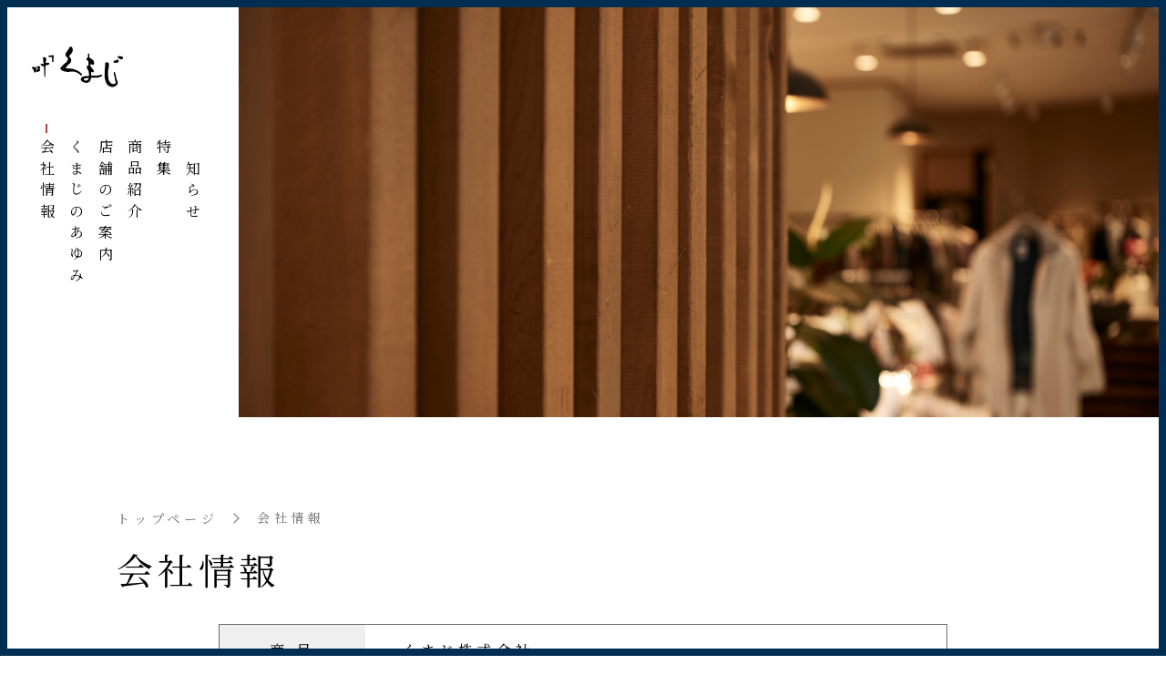

--- FILE ---
content_type: text/html; charset=UTF-8
request_url: https://kumaji.net/company/
body_size: 9705
content:
<!DOCTYPE html>
<html lang="ja">
<head>
	<meta charset="UTF-8">
<meta http-equiv="X-UA-Compatible" content="IE=edge,chrome=1">
<title>会社情報 | くまじ  | いいものを いつまでも。</title>
<meta name="description" content="1887年（明治20年）に創業した茅ヶ崎の専門店です。こだわりの染と織のお着物や帯、日々を彩る厳選した素材のお洋服、内側から美しくしてくれるランジェリーなどを取り揃えております。さあ、明日の装いはくまじでどうぞ。" />
<meta name="keywords" content="会社情報,4つ程度" />

<meta name="viewport" content="width=device-width,initial-scale=1.0,user-scalable=no">

<meta property="og:title" content="会社情報 | くまじ  | いいものを いつまでも。">
<meta property="og:type" content="website"/>
<meta property="og:description" content="1887年（明治20年）に創業した茅ヶ崎の専門店です。こだわりの染と織のお着物や帯、日々を彩る厳選した素材のお洋服、内側から美しくしてくれるランジェリーなどを取り揃えております。さあ、明日の装いはくまじでどうぞ。">
<meta property="og:url" content="https://kumaji.net">
<meta property="og:site_name" content="くまじ  | いいものを いつまでも。">
<meta property="og:image" content="https://kumaji.net/kumaji.jpg">
<link rel="stylesheet" href="https://kumaji.net/wp/wp-content/themes/kumaji/css/reset.css">
<link rel="stylesheet" href="https://kumaji.net/wp/wp-content/themes/kumaji/css/common.css?v=1.1">

<link rel="shortcut icon" href="https://kumaji.net/favicon.ico">

<script src="//ajax.googleapis.com/ajax/libs/jquery/1.9.0/jquery.min.js" type="text/javascript" ></script>
<script src="https://kumaji.net/wp/wp-content/themes/kumaji/js/jquery.smooth.scroll.js" type="text/javascript" ></script>

<link rel="preconnect" href="https://fonts.gstatic.com">
<link href="https://fonts.googleapis.com/css2?family=Noto+Serif+JP:wght@200;300;400;500;600;700;900&display=swap" rel="stylesheet">

<!-- lazyload -->
<script src="https://kumaji.net/wp/wp-content/themes/kumaji/plugin/lazyload/lazyload.js" defer></script>
<script defer>
	$(function(){
		//$(".lazyload").lazyload();
	});
</script>

<!-- viewport -->
<script>
	var ua = navigator.userAgent

	var sp = ua.indexOf('iPhone') > -1 ||
	  (ua.indexOf('Android') > -1 && ua.indexOf('Mobile') > -1)

	var tab = !sp && (
	  ua.indexOf('iPad') > -1 ||
	  (ua.indexOf('Macintosh') > -1 && 'ontouchend' in document) ||
	  ua.indexOf('Android') > -1
	)

	if (tab) {
	  $('meta[name="viewport"]').attr('content','width=1240')
	}
</script>

<!--[if lt IE 9]>
<script src="http://html5shiv.googlecode.com/svn/trunk/html5.js"></script>
<![endif]-->

<meta name='robots' content='max-image-preview:large' />
<link rel="alternate" title="oEmbed (JSON)" type="application/json+oembed" href="https://kumaji.net/wp-json/oembed/1.0/embed?url=https%3A%2F%2Fkumaji.net%2Fcompany%2F" />
<link rel="alternate" title="oEmbed (XML)" type="text/xml+oembed" href="https://kumaji.net/wp-json/oembed/1.0/embed?url=https%3A%2F%2Fkumaji.net%2Fcompany%2F&#038;format=xml" />
<style id='wp-img-auto-sizes-contain-inline-css' type='text/css'>
img:is([sizes=auto i],[sizes^="auto," i]){contain-intrinsic-size:3000px 1500px}
/*# sourceURL=wp-img-auto-sizes-contain-inline-css */
</style>
<style id='wp-emoji-styles-inline-css' type='text/css'>

	img.wp-smiley, img.emoji {
		display: inline !important;
		border: none !important;
		box-shadow: none !important;
		height: 1em !important;
		width: 1em !important;
		margin: 0 0.07em !important;
		vertical-align: -0.1em !important;
		background: none !important;
		padding: 0 !important;
	}
/*# sourceURL=wp-emoji-styles-inline-css */
</style>
<style id='wp-block-library-inline-css' type='text/css'>
:root{--wp-block-synced-color:#7a00df;--wp-block-synced-color--rgb:122,0,223;--wp-bound-block-color:var(--wp-block-synced-color);--wp-editor-canvas-background:#ddd;--wp-admin-theme-color:#007cba;--wp-admin-theme-color--rgb:0,124,186;--wp-admin-theme-color-darker-10:#006ba1;--wp-admin-theme-color-darker-10--rgb:0,107,160.5;--wp-admin-theme-color-darker-20:#005a87;--wp-admin-theme-color-darker-20--rgb:0,90,135;--wp-admin-border-width-focus:2px}@media (min-resolution:192dpi){:root{--wp-admin-border-width-focus:1.5px}}.wp-element-button{cursor:pointer}:root .has-very-light-gray-background-color{background-color:#eee}:root .has-very-dark-gray-background-color{background-color:#313131}:root .has-very-light-gray-color{color:#eee}:root .has-very-dark-gray-color{color:#313131}:root .has-vivid-green-cyan-to-vivid-cyan-blue-gradient-background{background:linear-gradient(135deg,#00d084,#0693e3)}:root .has-purple-crush-gradient-background{background:linear-gradient(135deg,#34e2e4,#4721fb 50%,#ab1dfe)}:root .has-hazy-dawn-gradient-background{background:linear-gradient(135deg,#faaca8,#dad0ec)}:root .has-subdued-olive-gradient-background{background:linear-gradient(135deg,#fafae1,#67a671)}:root .has-atomic-cream-gradient-background{background:linear-gradient(135deg,#fdd79a,#004a59)}:root .has-nightshade-gradient-background{background:linear-gradient(135deg,#330968,#31cdcf)}:root .has-midnight-gradient-background{background:linear-gradient(135deg,#020381,#2874fc)}:root{--wp--preset--font-size--normal:16px;--wp--preset--font-size--huge:42px}.has-regular-font-size{font-size:1em}.has-larger-font-size{font-size:2.625em}.has-normal-font-size{font-size:var(--wp--preset--font-size--normal)}.has-huge-font-size{font-size:var(--wp--preset--font-size--huge)}.has-text-align-center{text-align:center}.has-text-align-left{text-align:left}.has-text-align-right{text-align:right}.has-fit-text{white-space:nowrap!important}#end-resizable-editor-section{display:none}.aligncenter{clear:both}.items-justified-left{justify-content:flex-start}.items-justified-center{justify-content:center}.items-justified-right{justify-content:flex-end}.items-justified-space-between{justify-content:space-between}.screen-reader-text{border:0;clip-path:inset(50%);height:1px;margin:-1px;overflow:hidden;padding:0;position:absolute;width:1px;word-wrap:normal!important}.screen-reader-text:focus{background-color:#ddd;clip-path:none;color:#444;display:block;font-size:1em;height:auto;left:5px;line-height:normal;padding:15px 23px 14px;text-decoration:none;top:5px;width:auto;z-index:100000}html :where(.has-border-color){border-style:solid}html :where([style*=border-top-color]){border-top-style:solid}html :where([style*=border-right-color]){border-right-style:solid}html :where([style*=border-bottom-color]){border-bottom-style:solid}html :where([style*=border-left-color]){border-left-style:solid}html :where([style*=border-width]){border-style:solid}html :where([style*=border-top-width]){border-top-style:solid}html :where([style*=border-right-width]){border-right-style:solid}html :where([style*=border-bottom-width]){border-bottom-style:solid}html :where([style*=border-left-width]){border-left-style:solid}html :where(img[class*=wp-image-]){height:auto;max-width:100%}:where(figure){margin:0 0 1em}html :where(.is-position-sticky){--wp-admin--admin-bar--position-offset:var(--wp-admin--admin-bar--height,0px)}@media screen and (max-width:600px){html :where(.is-position-sticky){--wp-admin--admin-bar--position-offset:0px}}

/*# sourceURL=wp-block-library-inline-css */
</style><style id='global-styles-inline-css' type='text/css'>
:root{--wp--preset--aspect-ratio--square: 1;--wp--preset--aspect-ratio--4-3: 4/3;--wp--preset--aspect-ratio--3-4: 3/4;--wp--preset--aspect-ratio--3-2: 3/2;--wp--preset--aspect-ratio--2-3: 2/3;--wp--preset--aspect-ratio--16-9: 16/9;--wp--preset--aspect-ratio--9-16: 9/16;--wp--preset--color--black: #000000;--wp--preset--color--cyan-bluish-gray: #abb8c3;--wp--preset--color--white: #ffffff;--wp--preset--color--pale-pink: #f78da7;--wp--preset--color--vivid-red: #cf2e2e;--wp--preset--color--luminous-vivid-orange: #ff6900;--wp--preset--color--luminous-vivid-amber: #fcb900;--wp--preset--color--light-green-cyan: #7bdcb5;--wp--preset--color--vivid-green-cyan: #00d084;--wp--preset--color--pale-cyan-blue: #8ed1fc;--wp--preset--color--vivid-cyan-blue: #0693e3;--wp--preset--color--vivid-purple: #9b51e0;--wp--preset--gradient--vivid-cyan-blue-to-vivid-purple: linear-gradient(135deg,rgb(6,147,227) 0%,rgb(155,81,224) 100%);--wp--preset--gradient--light-green-cyan-to-vivid-green-cyan: linear-gradient(135deg,rgb(122,220,180) 0%,rgb(0,208,130) 100%);--wp--preset--gradient--luminous-vivid-amber-to-luminous-vivid-orange: linear-gradient(135deg,rgb(252,185,0) 0%,rgb(255,105,0) 100%);--wp--preset--gradient--luminous-vivid-orange-to-vivid-red: linear-gradient(135deg,rgb(255,105,0) 0%,rgb(207,46,46) 100%);--wp--preset--gradient--very-light-gray-to-cyan-bluish-gray: linear-gradient(135deg,rgb(238,238,238) 0%,rgb(169,184,195) 100%);--wp--preset--gradient--cool-to-warm-spectrum: linear-gradient(135deg,rgb(74,234,220) 0%,rgb(151,120,209) 20%,rgb(207,42,186) 40%,rgb(238,44,130) 60%,rgb(251,105,98) 80%,rgb(254,248,76) 100%);--wp--preset--gradient--blush-light-purple: linear-gradient(135deg,rgb(255,206,236) 0%,rgb(152,150,240) 100%);--wp--preset--gradient--blush-bordeaux: linear-gradient(135deg,rgb(254,205,165) 0%,rgb(254,45,45) 50%,rgb(107,0,62) 100%);--wp--preset--gradient--luminous-dusk: linear-gradient(135deg,rgb(255,203,112) 0%,rgb(199,81,192) 50%,rgb(65,88,208) 100%);--wp--preset--gradient--pale-ocean: linear-gradient(135deg,rgb(255,245,203) 0%,rgb(182,227,212) 50%,rgb(51,167,181) 100%);--wp--preset--gradient--electric-grass: linear-gradient(135deg,rgb(202,248,128) 0%,rgb(113,206,126) 100%);--wp--preset--gradient--midnight: linear-gradient(135deg,rgb(2,3,129) 0%,rgb(40,116,252) 100%);--wp--preset--font-size--small: 13px;--wp--preset--font-size--medium: 20px;--wp--preset--font-size--large: 36px;--wp--preset--font-size--x-large: 42px;--wp--preset--spacing--20: 0.44rem;--wp--preset--spacing--30: 0.67rem;--wp--preset--spacing--40: 1rem;--wp--preset--spacing--50: 1.5rem;--wp--preset--spacing--60: 2.25rem;--wp--preset--spacing--70: 3.38rem;--wp--preset--spacing--80: 5.06rem;--wp--preset--shadow--natural: 6px 6px 9px rgba(0, 0, 0, 0.2);--wp--preset--shadow--deep: 12px 12px 50px rgba(0, 0, 0, 0.4);--wp--preset--shadow--sharp: 6px 6px 0px rgba(0, 0, 0, 0.2);--wp--preset--shadow--outlined: 6px 6px 0px -3px rgb(255, 255, 255), 6px 6px rgb(0, 0, 0);--wp--preset--shadow--crisp: 6px 6px 0px rgb(0, 0, 0);}:where(.is-layout-flex){gap: 0.5em;}:where(.is-layout-grid){gap: 0.5em;}body .is-layout-flex{display: flex;}.is-layout-flex{flex-wrap: wrap;align-items: center;}.is-layout-flex > :is(*, div){margin: 0;}body .is-layout-grid{display: grid;}.is-layout-grid > :is(*, div){margin: 0;}:where(.wp-block-columns.is-layout-flex){gap: 2em;}:where(.wp-block-columns.is-layout-grid){gap: 2em;}:where(.wp-block-post-template.is-layout-flex){gap: 1.25em;}:where(.wp-block-post-template.is-layout-grid){gap: 1.25em;}.has-black-color{color: var(--wp--preset--color--black) !important;}.has-cyan-bluish-gray-color{color: var(--wp--preset--color--cyan-bluish-gray) !important;}.has-white-color{color: var(--wp--preset--color--white) !important;}.has-pale-pink-color{color: var(--wp--preset--color--pale-pink) !important;}.has-vivid-red-color{color: var(--wp--preset--color--vivid-red) !important;}.has-luminous-vivid-orange-color{color: var(--wp--preset--color--luminous-vivid-orange) !important;}.has-luminous-vivid-amber-color{color: var(--wp--preset--color--luminous-vivid-amber) !important;}.has-light-green-cyan-color{color: var(--wp--preset--color--light-green-cyan) !important;}.has-vivid-green-cyan-color{color: var(--wp--preset--color--vivid-green-cyan) !important;}.has-pale-cyan-blue-color{color: var(--wp--preset--color--pale-cyan-blue) !important;}.has-vivid-cyan-blue-color{color: var(--wp--preset--color--vivid-cyan-blue) !important;}.has-vivid-purple-color{color: var(--wp--preset--color--vivid-purple) !important;}.has-black-background-color{background-color: var(--wp--preset--color--black) !important;}.has-cyan-bluish-gray-background-color{background-color: var(--wp--preset--color--cyan-bluish-gray) !important;}.has-white-background-color{background-color: var(--wp--preset--color--white) !important;}.has-pale-pink-background-color{background-color: var(--wp--preset--color--pale-pink) !important;}.has-vivid-red-background-color{background-color: var(--wp--preset--color--vivid-red) !important;}.has-luminous-vivid-orange-background-color{background-color: var(--wp--preset--color--luminous-vivid-orange) !important;}.has-luminous-vivid-amber-background-color{background-color: var(--wp--preset--color--luminous-vivid-amber) !important;}.has-light-green-cyan-background-color{background-color: var(--wp--preset--color--light-green-cyan) !important;}.has-vivid-green-cyan-background-color{background-color: var(--wp--preset--color--vivid-green-cyan) !important;}.has-pale-cyan-blue-background-color{background-color: var(--wp--preset--color--pale-cyan-blue) !important;}.has-vivid-cyan-blue-background-color{background-color: var(--wp--preset--color--vivid-cyan-blue) !important;}.has-vivid-purple-background-color{background-color: var(--wp--preset--color--vivid-purple) !important;}.has-black-border-color{border-color: var(--wp--preset--color--black) !important;}.has-cyan-bluish-gray-border-color{border-color: var(--wp--preset--color--cyan-bluish-gray) !important;}.has-white-border-color{border-color: var(--wp--preset--color--white) !important;}.has-pale-pink-border-color{border-color: var(--wp--preset--color--pale-pink) !important;}.has-vivid-red-border-color{border-color: var(--wp--preset--color--vivid-red) !important;}.has-luminous-vivid-orange-border-color{border-color: var(--wp--preset--color--luminous-vivid-orange) !important;}.has-luminous-vivid-amber-border-color{border-color: var(--wp--preset--color--luminous-vivid-amber) !important;}.has-light-green-cyan-border-color{border-color: var(--wp--preset--color--light-green-cyan) !important;}.has-vivid-green-cyan-border-color{border-color: var(--wp--preset--color--vivid-green-cyan) !important;}.has-pale-cyan-blue-border-color{border-color: var(--wp--preset--color--pale-cyan-blue) !important;}.has-vivid-cyan-blue-border-color{border-color: var(--wp--preset--color--vivid-cyan-blue) !important;}.has-vivid-purple-border-color{border-color: var(--wp--preset--color--vivid-purple) !important;}.has-vivid-cyan-blue-to-vivid-purple-gradient-background{background: var(--wp--preset--gradient--vivid-cyan-blue-to-vivid-purple) !important;}.has-light-green-cyan-to-vivid-green-cyan-gradient-background{background: var(--wp--preset--gradient--light-green-cyan-to-vivid-green-cyan) !important;}.has-luminous-vivid-amber-to-luminous-vivid-orange-gradient-background{background: var(--wp--preset--gradient--luminous-vivid-amber-to-luminous-vivid-orange) !important;}.has-luminous-vivid-orange-to-vivid-red-gradient-background{background: var(--wp--preset--gradient--luminous-vivid-orange-to-vivid-red) !important;}.has-very-light-gray-to-cyan-bluish-gray-gradient-background{background: var(--wp--preset--gradient--very-light-gray-to-cyan-bluish-gray) !important;}.has-cool-to-warm-spectrum-gradient-background{background: var(--wp--preset--gradient--cool-to-warm-spectrum) !important;}.has-blush-light-purple-gradient-background{background: var(--wp--preset--gradient--blush-light-purple) !important;}.has-blush-bordeaux-gradient-background{background: var(--wp--preset--gradient--blush-bordeaux) !important;}.has-luminous-dusk-gradient-background{background: var(--wp--preset--gradient--luminous-dusk) !important;}.has-pale-ocean-gradient-background{background: var(--wp--preset--gradient--pale-ocean) !important;}.has-electric-grass-gradient-background{background: var(--wp--preset--gradient--electric-grass) !important;}.has-midnight-gradient-background{background: var(--wp--preset--gradient--midnight) !important;}.has-small-font-size{font-size: var(--wp--preset--font-size--small) !important;}.has-medium-font-size{font-size: var(--wp--preset--font-size--medium) !important;}.has-large-font-size{font-size: var(--wp--preset--font-size--large) !important;}.has-x-large-font-size{font-size: var(--wp--preset--font-size--x-large) !important;}
/*# sourceURL=global-styles-inline-css */
</style>

<style id='classic-theme-styles-inline-css' type='text/css'>
/*! This file is auto-generated */
.wp-block-button__link{color:#fff;background-color:#32373c;border-radius:9999px;box-shadow:none;text-decoration:none;padding:calc(.667em + 2px) calc(1.333em + 2px);font-size:1.125em}.wp-block-file__button{background:#32373c;color:#fff;text-decoration:none}
/*# sourceURL=/wp-includes/css/classic-themes.min.css */
</style>
<script type="text/javascript" id="common-script-js-extra">
/* <![CDATA[ */
var common = {"templateUrl":"https://kumaji.net/wp/wp-content/themes/kumaji","homeUrl":"https://kumaji.net"};
//# sourceURL=common-script-js-extra
/* ]]> */
</script>
<script type="text/javascript" src="https://kumaji.net/wp/wp-content/themes/kumaji/js/common.js?ver=6.9" id="common-script-js"></script>
<link rel="https://api.w.org/" href="https://kumaji.net/wp-json/" /><link rel="alternate" title="JSON" type="application/json" href="https://kumaji.net/wp-json/wp/v2/pages/16" /><link rel="EditURI" type="application/rsd+xml" title="RSD" href="https://kumaji.net/wp/xmlrpc.php?rsd" />
<meta name="generator" content="WordPress 6.9" />
<link rel="canonical" href="https://kumaji.net/company/" />
<link rel='shortlink' href='https://kumaji.net/?p=16' />
	
	<link rel="stylesheet" href="https://kumaji.net/wp/wp-content/themes/kumaji/css/page.css">
	<link rel="stylesheet" href="https://kumaji.net/wp/wp-content/themes/kumaji/css/company.css">
	
</head>
<body class="page">
	<!--[if lt IE 7]>
		<p class="browsehappy">ご使用のブラウザはサポート対象外です。正常に閲覧できない場合は、ブラウザのアップグレードをして下さい。</p>
	<![endif]-->
	
	<div id="window" data-the-title="会社情報">
	<div class="__l"></div>
	<div class="__r"></div>
	<div class="__t"></div>
	<div class="__b"></div>
</div>	
	<div id="wrapper">
		
		<header class="hidden">
	<div class="area flex">
		
		<div class="logo">
			<a href="https://kumaji.net">
				<h1><img src="https://kumaji.net/wp/wp-content/themes/kumaji/img/logo.png" alt="くまじ"></h1>
			</a>
		</div>
		
		<div class="gnavi">
			<div class="box flex -alstart -jscenter">
				<div class="item before"><a href="https://kumaji.net/#news"><div class="tbrl"><span class="label">お知らせ</span></div></a></div>
<div class="item before"><a href="https://kumaji.net/topic"><div class="tbrl"><span class="label">特集</span></div></a></div>
<div class="item before"><a href="https://kumaji.net/products"><div class="tbrl"><span class="label">商品紹介</span></div></a></div>
<div class="item before"><a href="https://kumaji.net/shoplist"><div class="tbrl"><span class="label">店舗のご案内</span></div></a></div>
<div class="item before"><a href="https://kumaji.net/about"><div class="tbrl"><span class="label">くまじのあゆみ</span></div></a></div>
<div class="item before"><a href="https://kumaji.net/company"><div class="tbrl"><span class="label">会社情報</span></div></a></div>			</div>
		</div>
		
		<div class="menu">
			<div class="button">
				<span class="line"></span>
				<span class="line"></span>
				<span class="line"></span>
			</div>
		</div><!--sp menu-->
		
	</div><!--area-->
</header>
<div id="layer"></div>		
		<div id="main">
			<section id="contents">
				
				<section class="hero">
					
					<div class="container flex -alstretch">
						<div class="cover">
							<div class="logo">
								<a href="https://kumaji.net">
									<h1><img src="https://kumaji.net/wp/wp-content/themes/kumaji/img/logo@2x.png" alt="くまじ"></h1>
								</a>
							</div>
							<div class="navigation gnavi flex -jscenter -alstart">
								<div class="item before"><a href="https://kumaji.net/#news"><div class="tbrl"><span class="label">お知らせ</span></div></a></div>
<div class="item before"><a href="https://kumaji.net/topic"><div class="tbrl"><span class="label">特集</span></div></a></div>
<div class="item before"><a href="https://kumaji.net/products"><div class="tbrl"><span class="label">商品紹介</span></div></a></div>
<div class="item before"><a href="https://kumaji.net/shoplist"><div class="tbrl"><span class="label">店舗のご案内</span></div></a></div>
<div class="item before"><a href="https://kumaji.net/about"><div class="tbrl"><span class="label">くまじのあゆみ</span></div></a></div>
<div class="item before"><a href="https://kumaji.net/company"><div class="tbrl"><span class="label">会社情報</span></div></a></div>							</div>						</div><!-- cover -->
						<div class="photo">
							<img src="https://kumaji.net/wp/wp-content/themes/kumaji/img/company/mv.png" alt="くまじ">
						</div>
					</div><!-- container -->
					
					<div class="bg_item bi1 string">
						<picture>
							<source media="(max-width: 770px)" srcset="https://kumaji.net/wp/wp-content/themes/kumaji/img/about/string_1_sp.svg">
							<img src="https://kumaji.net/wp/wp-content/themes/kumaji/img/about/string_1.svg" alt="糸">
						</picture>
					</div>
					
				</section><!-- hero -->
				
				<section class="breadcrumb">
					<div class="line flex -jsstart fs_14">
						<a href="https://kumaji.net"><span class="ico_arrow">トップページ</span></a>
						<span class="current"><span class="icon_arrow">会社情報</span></span>
					</div>
				</section>
				
				<section class="the_page">
					<div class="container">
						
						<section class="page_head">
							<div class="page_title fs_40"><h1>会社情報</h1></div>
						</section>
						
						<section class="information">
							<div class="container">
								<table>
									<tr>
										<th><div class="index">商 号</div></th>
										<td><div class="value">くまじ株式会社</div></td>
									</tr>
									<tr>
										<th><div class="index">創 業</div></th>
										<td><div class="value">1887年（明治20年）</div></td>
									</tr>
									<tr>
										<th><div class="index">設 立</div></th>
										<td><div class="value">1953年（昭和23年）</div></td>
									</tr>
									<tr>
										<th><div class="index">資 本 金</div></th>
										<td><div class="value">1,000万円</div></td>
									</tr>
									<tr>
										<th><div class="index">代 表 者</div></th>
										<td><div class="value">代表取締役社⻑ 岩澤あゆみ</div></td>
									</tr>
									<tr>
										<th><div class="index">事業内容</div></th>
										<td><div class="value">呉服、婦⼈服、下着等の販売事業</div></td>
									</tr>
									<tr>
										<th><div class="index">本 社</div></th>
										<td><div class="value">〒253-0056 <br class="sp">神奈川県茅ヶ崎市共恵1−8−5</div></td>
									</tr>
									<tr>
										<th><div class="index">連 絡 先</div></th>
										<td><div class="value">0467-83-2121</div></td>
									</tr>
								</table>
							</div>
						</section><!-- infromation -->
						
						<section class="greeting">
							<div class="container flex -alstretch c2 -spcolumn">
								<div class="image viewbox">
									<img src="https://kumaji.net/wp/wp-content/themes/kumaji/img/company/greeting_image.png" alt="代表取締役社⻑ 岩澤あゆみ">
								</div>
								<div class="body">
									<div class="heading"><div class="title fs_24"><h2>ごあいさつ</h2></div></div>
									<div class="text lh_175 -text">
										<p>明治２０年に茅ヶ崎の地で誕生してからこれまで。多くのお客様と出会い、その笑顔を支えに歴史をつないできた「くまじ」。「お客様が生まれてから亡くなるまで寄り添える覚悟がないなら、いつでもお店はやめなさい」とは先代たちから言われ続けている言葉です。</p>
										<p>奇跡とも言えるのが人と人との出会いだと思います。売り手買い手の関係ではなく、人生の中で出会った存在として、お客様の人生に寄り添いたい。その想いはこれまでもこれからも変わりません。</p>
										<p>誠実に、真摯に、誇りをもってお一人おひとりのお客様と向き合う。心からのまごころで、これからもお客様のために、そして地域や社会のためにあり続ける企業を目指します。</p>
									</div>
									<div class="name tar">
										代表取締役社⻑ 岩澤あゆみ
									</div>
									
									<div class="bg_item bi1"><img src="https://kumaji.net/wp/wp-content/themes/kumaji/img/company/greeting_icon.png" alt="青海波"></div>
								</div><!-- body -->
							</div><!-- container -->
						</section><!-- greeting -->
						
						<section class="sdgs">
							<div class="container lh_175">
								
								<div class="box">
									<div class="index fs_24"><h2>SDGsへの取り組み</h2></div>
									<div class="text">くまじは未来のあるべき姿に向けて「持続可能な開発目標（SDGｓ）」を推進します。</div>
									<div class="image">
										<img src="https://kumaji.net/wp/wp-content/themes/kumaji/img/company/sdgs_image.png" alt="SDGs">
									</div>
									<div class="text">
										持続可能な開発⽬標（SDGs）とは、2015年9⽉の国連サミットで採択された「持続可能な開発のための2030アジェンダ」にて記載された2016年から2030年までの国際⽬標です。<br>
										持続可能な世界を実現するための17のゴール・169のターゲットから構成され、地球上の誰⼀⼈として取り残さない（leave no one behind）ことを誓っています。
									</div>
								</div>
								
								<div class="box people">
									<div class="index fs_20"><h3>１　人とパートナーシップ</h3></div>
									<div class="text">
										私たちくまじは、次代の社会を担う子供が健やかに生まれ、育成される環境整備を進めるため、スタッフが仕事と子育てを両立させ、やりがいをもって仕事ができる働きやすい職場環境を作ります。また、SDGｓへの取り組みに積極k的なモノづくりをしている企業とパートナーシップを組むことで、より効果的な持続可能な社会の実現を目指します。
									</div>
									<div class="image">
										<img src="https://kumaji.net/wp/wp-content/themes/kumaji/img/company/people.png" alt="人のこと">
									</div>
								</div>
								
								<div class="box products">
									<div class="index fs_20"><h3>２　商品のこと</h3></div>
									<div class="text">
										きものというのは、染め直したり仕立て直して、次世代に受け継いでいくことができる日本古来からのまさにSDGｓなものであると思います。この価値のある文化を伝え続けることで、環境、社会と共に、持続可能な社会づくりに努めます。また、脱プラとして、ショッパーの見直しを進め、環境にやさしい素材のものを使用することで、ごみの削減、海洋ごみの削減に取り組みます。
									</div>
									<div class="image">
										<img src="https://kumaji.net/wp/wp-content/themes/kumaji/img/company/products.png" alt="商品（ものづくり）のこと">
									</div>
								</div>
								
							</div>
						</section><!-- sdgs -->
						
					</div><!-- container -->
				</section><!-- the_page -->
				
				
			</section><!--contents-->
		</div><!--main-->
		
		<footer>
	<div class="container flex">
		
		<div class="pp"><a class="after" href="https://kumaji.net/privacypolicy">個人情報保護方針</a></div>
		
		<div class="copyright flex -jsend fs_14">
			<div class="right">＠2021kumaji</div>
			<div class="icon"><img src="https://kumaji.net/wp/wp-content/themes/kumaji/img/kuma.png" alt="くま"></div>
		</div>
	</div>
</footer>
<script type="speculationrules">
{"prefetch":[{"source":"document","where":{"and":[{"href_matches":"/*"},{"not":{"href_matches":["/wp/wp-*.php","/wp/wp-admin/*","/wp/wp-content/uploads/*","/wp/wp-content/*","/wp/wp-content/plugins/*","/wp/wp-content/themes/kumaji/*","/*\\?(.+)"]}},{"not":{"selector_matches":"a[rel~=\"nofollow\"]"}},{"not":{"selector_matches":".no-prefetch, .no-prefetch a"}}]},"eagerness":"conservative"}]}
</script>
<script id="wp-emoji-settings" type="application/json">
{"baseUrl":"https://s.w.org/images/core/emoji/17.0.2/72x72/","ext":".png","svgUrl":"https://s.w.org/images/core/emoji/17.0.2/svg/","svgExt":".svg","source":{"concatemoji":"https://kumaji.net/wp/wp-includes/js/wp-emoji-release.min.js?ver=6.9"}}
</script>
<script type="module">
/* <![CDATA[ */
/*! This file is auto-generated */
const a=JSON.parse(document.getElementById("wp-emoji-settings").textContent),o=(window._wpemojiSettings=a,"wpEmojiSettingsSupports"),s=["flag","emoji"];function i(e){try{var t={supportTests:e,timestamp:(new Date).valueOf()};sessionStorage.setItem(o,JSON.stringify(t))}catch(e){}}function c(e,t,n){e.clearRect(0,0,e.canvas.width,e.canvas.height),e.fillText(t,0,0);t=new Uint32Array(e.getImageData(0,0,e.canvas.width,e.canvas.height).data);e.clearRect(0,0,e.canvas.width,e.canvas.height),e.fillText(n,0,0);const a=new Uint32Array(e.getImageData(0,0,e.canvas.width,e.canvas.height).data);return t.every((e,t)=>e===a[t])}function p(e,t){e.clearRect(0,0,e.canvas.width,e.canvas.height),e.fillText(t,0,0);var n=e.getImageData(16,16,1,1);for(let e=0;e<n.data.length;e++)if(0!==n.data[e])return!1;return!0}function u(e,t,n,a){switch(t){case"flag":return n(e,"\ud83c\udff3\ufe0f\u200d\u26a7\ufe0f","\ud83c\udff3\ufe0f\u200b\u26a7\ufe0f")?!1:!n(e,"\ud83c\udde8\ud83c\uddf6","\ud83c\udde8\u200b\ud83c\uddf6")&&!n(e,"\ud83c\udff4\udb40\udc67\udb40\udc62\udb40\udc65\udb40\udc6e\udb40\udc67\udb40\udc7f","\ud83c\udff4\u200b\udb40\udc67\u200b\udb40\udc62\u200b\udb40\udc65\u200b\udb40\udc6e\u200b\udb40\udc67\u200b\udb40\udc7f");case"emoji":return!a(e,"\ud83e\u1fac8")}return!1}function f(e,t,n,a){let r;const o=(r="undefined"!=typeof WorkerGlobalScope&&self instanceof WorkerGlobalScope?new OffscreenCanvas(300,150):document.createElement("canvas")).getContext("2d",{willReadFrequently:!0}),s=(o.textBaseline="top",o.font="600 32px Arial",{});return e.forEach(e=>{s[e]=t(o,e,n,a)}),s}function r(e){var t=document.createElement("script");t.src=e,t.defer=!0,document.head.appendChild(t)}a.supports={everything:!0,everythingExceptFlag:!0},new Promise(t=>{let n=function(){try{var e=JSON.parse(sessionStorage.getItem(o));if("object"==typeof e&&"number"==typeof e.timestamp&&(new Date).valueOf()<e.timestamp+604800&&"object"==typeof e.supportTests)return e.supportTests}catch(e){}return null}();if(!n){if("undefined"!=typeof Worker&&"undefined"!=typeof OffscreenCanvas&&"undefined"!=typeof URL&&URL.createObjectURL&&"undefined"!=typeof Blob)try{var e="postMessage("+f.toString()+"("+[JSON.stringify(s),u.toString(),c.toString(),p.toString()].join(",")+"));",a=new Blob([e],{type:"text/javascript"});const r=new Worker(URL.createObjectURL(a),{name:"wpTestEmojiSupports"});return void(r.onmessage=e=>{i(n=e.data),r.terminate(),t(n)})}catch(e){}i(n=f(s,u,c,p))}t(n)}).then(e=>{for(const n in e)a.supports[n]=e[n],a.supports.everything=a.supports.everything&&a.supports[n],"flag"!==n&&(a.supports.everythingExceptFlag=a.supports.everythingExceptFlag&&a.supports[n]);var t;a.supports.everythingExceptFlag=a.supports.everythingExceptFlag&&!a.supports.flag,a.supports.everything||((t=a.source||{}).concatemoji?r(t.concatemoji):t.wpemoji&&t.twemoji&&(r(t.twemoji),r(t.wpemoji)))});
//# sourceURL=https://kumaji.net/wp/wp-includes/js/wp-emoji-loader.min.js
/* ]]> */
</script>
		
	</div><!--wrapper-->
</body>
</html>


--- FILE ---
content_type: text/css
request_url: https://kumaji.net/wp/wp-content/themes/kumaji/css/reset.css
body_size: 851
content:
@charset "utf-8";

html, body, div, span, applet, object, iframe,
h1, h2, h3, h4, h5, h6, p, blockquote, pre,
a, abbr, acronym, address, big, cite, code,
del, dfn, em, font, img, ins, kbd, q, s, samp,
small, strike, strong, sub, sup, tt, var,
b, u, i, center,
dl, dt, dd, ol, ul, li,
fieldset, form, label, legend,
table, caption, tbody, tfoot, thead, tr, th, td {
	margin: 0;
	padding: 0;
	border: 0;
	outline: 0;
	font-size: 100%;
	/*vertical-align: baseline;*/
	background: transparent;
}
h1,h2,h3,h4,h5,h6,h7,h8,h9{
	font-weight: inherit !important;
}
input:not([type="radio"]), select, textarea, button{
	-webkit-appearance: none;
	border: none;
	border-radius: 0;
}
body {
	line-height: 1;
	/*スマートフォン文字サイズを大きくしない*/
	 -webkit-text-size-adjust: 100%;
}
ol, ul {
	
}
blockquote, q {
	quotes: none;
}
blockquote:before, blockquote:after,
q:before, q:after {
	content: '';
	content: none;
}

/* remember to define focus styles! */
:focus {
	outline: 0;
}

/* remember to highlight inserts somehow! */
ins {
	text-decoration: none;
}
del {
	text-decoration: line-through;
}

/* tables still need 'cellspacing="0"' in the markup */
table {
	border-collapse: collapse;
	border-spacing: 0;
}
th{
	text-align: left;
	vertical-align: top;
	font-weight: inherit;
}
.clearfix:after{
	content: ".";
	display: block;
	clear: both;
	height: 0;
	visibility: hidden;
}

@media screen and (min-width: 751px){
.clearfix > .left{
	float: left;
}
.clearfix > .right{
	float: right;
}
}
@media screen and (max-width: 750px){

}
a{
	color: inherit;
	text-decoration: none;
}
a:hover{
	text-decoration: none;
}
li, img{
	vertical-align: middle;
}

--- FILE ---
content_type: text/css
request_url: https://kumaji.net/wp/wp-content/themes/kumaji/css/common.css?v=1.1
body_size: 3423
content:
@charset "utf-8";

html{
	font-size: 62.5%;
}
@media screen and (min-width: 751px){

}
@media screen and (max-width: 750px){

}

/*--------------------------------------*/

body{
	font-family: 'Hiragino Mincho Pro', "Hiragino Mincho ProN", 'Noto Serif JP', serif !important;
	font-size: 16px !important;
	font-size: 1.6rem !important;
	line-height: 1.5 !important;
	letter-spacing: .3em;
}
body.fixed{
	/*position: fixed;*/
}
@media screen and (min-width: 751px){
	body{

	}
}
@media screen and (max-width: 750px){
	body{

	}
}

@keyframes csn-rotate{
	to{
		transform: rotate(360deg);
	}
}

/*--------------------------------------------------------------------*/

.tbrl{
	-ms-writing-mode: tb-rl;
	writing-mode: vertical-rl;
	min-width: 1em;
}
.tbrl.upright{
	text-orientation: upright;
	-webkit-text-orientation: upright;
}
.-text p{
	margin-bottom: 2em;
}
@media screen and (min-width: 771px){

}
@media screen and (max-width: 770px){

}

/*--------------------------------------*/

#wrapper{
	
}
@media screen and (min-width: 751px){
	#wrapper{

	}
}
@media screen and (max-width: 750px){
	#wrapper{

	}
}

/*--------------------------------------*/

header{
	position: sticky;
	top: 0;
	width: 100%;
	box-sizing: border-box;
	padding: 8px 8px 0 8px;
	z-index: 1000;
	background-color: #fff;
}
header .area{
	padding: .2em .5em;
}
header .logo img{
	backface-visibility: hidden;
}
header.fixed .area{
	position: fixed;
	top: 0;
	left: 0;
	right: 0;
	margin: auto;
	width: 100%;
	box-sizing: border-box;
	background: rgba(255,255,255,.96);
	z-index: 100;
}
header .gnavi{
	margin: 0;
	opacity: 0;
	visibility: hidden;
	position: absolute;
	left: -200vw;
	right: 0;
	top: 150px;
	transition: opacity 1s;
}
header .gnavi.active{
	opacity: 1;
	visibility: visible;
	left: 0;
}
header .gnavi .box{
	flex-direction: row-reverse;
}
header .gnavi .box .item{
	width: 2em;
	display: flex;
	justify-content: center;
	align-items: stretch;
}
header .gnavi .box .item a{

}
header .gnavi .item.current:before{
	top: -.8em;
}
.hero .gnavi .item.current:before{
	top: -.5em;
}
.gnavi .item.current:before{
	width: 2px;
	height: 10px;
	left: 0;
	right: 0;
	margin: auto;
	background-color: #B94047;
}
@media screen and (min-width: 751px){
	header .area{
		padding: .6em 1em;
	}
	header.hidden{
		opacity: 0;
		visibility: hidden;
		transition: opacity .6s;
		height: 0;
		overflow: hidden;
	}
	header.visible{
		opacity: 1 !important;
		visibility: visible!important;
		height: auto;
		position: sticky;
	}
	header .gnavi{
		position: fixed;
		left: -200vw;
		right: 0;
		top: 150px;
		transition: opacity 1s;
		font-size: 2rem;
	}
}
@media screen and (max-width: 750px){
	header .logo{
		width: 55px;
	}
	header .gnavi .item.current:before{
		top: -1em;
	}
	header .tbrl{
		/*-webkit-writing-mode: horizontal-tb;
		-ms-writing-mode: lr-tb;
		-o-writing-mode: horizontal-tb;
		writing-mode: horizontal-tb;*/
	}
	header .gnavi .item *{
		min-width: 1em;
	}
}

/*--------------------------------------------------------------------*/

.hero{
	position: relative;
	min-height: 400px;
	overflow: hidden;
}
.hero .container{
	height: 100%;
}
.hero .cover{
	height: 100%;
	background-color: #fff;
	flex-shrink: 1;
}
.hero .photo{
	flex: 1;
}
.hero .photo img{
	object-fit: cover;
	width: 100%;
	height: 100%;
}
.hero .logo{
	margin-bottom: 40px;
}
.hero .logo img{
	max-width: 100px;
}
.hero .cover{
	padding: 2.2em;
}
.hero .cover .gnavi{
	letter-spacing: .75rem;
}
.hero .cover .gnavi.flex{
	display: inline-flex;
	flex-direction: row-reverse;
}
.hero .cover .gnavi .item{
	padding: .5em;
}
@media screen and (min-width: 771px){

}
@media screen and (max-width: 770px){
	.hero{
		min-height: 0;
		max-height: 280px;
	}
	.hero .cover{
		display: none;
	}
}

/*--------------------------------------------------------------------*/

#window{
	
}
#window > *{
	position: fixed;
	background-color: #002E53;
	z-index: 2000;
}
#window .__l,
#window .__r{
	height: 100%;
	width: 8px;
	top: 0;
}
#window .__r{
	right: 0;
}
#window .__t,
#window .__b{
	height: 8px;
	width: 100%;
	left: 0;
}
#window .__b{
	bottom: 0;
}
@media screen and (min-width: 771px){

}
@media screen and (max-width: 770px){
	
}

/*--------------------------------------------------------------------*/

#layer{
	display: none;
	position: fixed;
	top: 0;
	right: 0;
	bottom: 0;
	left: 0;
	background-color: rgba(255,255,255,.95);
	z-index: 900;
}
header .menu{
	position: relative;
	align-items: stretch;
	border-radius: 3px;
	display: inline-block;
}
header .menu .button{
	position: relative;
	z-index: 1100;
	width: 18px;
	height: 14px;
	margin: 10px;
	cursor: pointer;
}
header .menu .button .line{
	display: inline-block;
	position: absolute;
	left: 0;
	right: 0;
	margin: auto;
	width: 100%;
	height: 2px;
	background-color: #333;
	border-radius: 4px;
	transition: all .3s;
}
header .menu .button .line:nth-of-type(1){
	top:0;
}
header .menu .button .line:nth-of-type(2){
	top: 0;
	bottom: 0;
	width: 80%;
	right: 0;
	left: auto;
}
header .menu .button .line:nth-of-type(3){
	bottom: 0;
	width: 60%;
	right: 0;
	left: auto;
}
header .menu.active .button .line:nth-of-type(1){
	top: 0;
	bottom: 0;
	-webkit-transform: rotate(-45deg);
	transform: rotate(-45deg);
}
header .menu.active .button .line:nth-of-type(2){
	opacity: 0;
	width: 100%;
}
header .menu.active .button .line:nth-of-type(3){
	top: 0;
	bottom: 0;
	width: 100%;
	-webkit-transform: rotate(45deg);
	transform: rotate(45deg);
}
#layer.active{
	display: block;
}
@media screen and (min-width: 751px){
	header .menu .button{
		width: 50px;
		height: 27px;
		margin: 5px;
	}
}
@media screen and (max-width: 750px){
	
}

/*--------------------------------------*/

#main{
	
}
@media screen and (min-width: 751px){
	#main{

	}
}
@media screen and (max-width: 750px){
	#main{

	}
}

/*--------------------------------------*/

#contents{
	
}
@media screen and (min-width: 751px){
	#contents{

	}
}
@media screen and (max-width: 750px){
	#contents{

	}
	#contents section{
		overflow: hidden;
		padding-left: 8px;
		padding-right: 8px;
	}
}

/*--------------------------------------------------------------------*/

.commonButton{
	padding: 2em 0;
}
.commonButton a{
	padding-right: 4em;
	background-image: url("../img/button_arrow_2.svg");
	background-repeat: no-repeat;
	background-position: right center;
	background-size: auto;
}
.commonButton.white{
	color: #fff;
}
.commonButton.white a{
	background-image: url("../img/button_arrow.svg");
}
.heading{
	position: relative;
}
.attender{
	height: 150px;
	width: 3px;
	position: absolute;
	left: 0;
	right: 0;
	top: 0;
	margin: auto;
	transform: translateY(-110%);
}
.attender::before{
	content: "";
	display: block;
	height: 100%;
	width: 100%;
	position: absolute;
	left: 0;
	right: 0;
	top: 0;
	margin: auto;
	background-color: #B94047;
}
.bg_item{
	position: absolute;
	max-width: 100%;
	overflow: hidden;
}
.bg_item img{
	backface-visibility: hidden;
}
@media screen and (min-width: 771px){
	
}
@media screen and (max-width: 770px){
	.attender{
		height: 100px;
		transform: translateY(-120%);
	}
	.bg_item img{
		zoom: 0.5;
	}
}

/*--------------------------------------*/

#sidebar{
	
}
@media screen and (min-width: 751px){
	#sidebar{

	}
}
@media screen and (max-width: 750px){
	#sidebar{

	}
}

/*--------------------------------------*/

footer{
	padding: 2em 4em;
}
footer .pp a{
	padding: .4em;
}
footer .pp a:after{
	width: 96%;
	height: 1px;
	bottom: 0;
	left: 0;
	right: 0;
	margin: auto;
	background-color: #000;
	transition: background-color .5s;
}
footer .copyright{
	letter-spacing: 0;
}
@media screen and (min-width: 751px){
	footer{

	}
	footer .pp a:hover{
		padding: .4em;
		color: #B94047;
		opacity: 1;
	}
	footer .pp a:hover:after{
		background-color: #B94047;
	}
}
@media screen and (max-width: 750px){
	footer{
		padding: 5vw;
	}
	footer .container{
		flex-direction: column;
	}
	footer .copyright{
		margin-top: 1.5em;
	}
}

/*--------------------------------------------------------------------*/

.viewbox{
	
}
.viewbox img{
	width: 100%;
	height: 100%;
	object-fit: cover;
	object-position: center;
}

/*--------------------------------------------------------------------*/

.pages{
	padding: 4em 0;
	border-top: 1px solid #000;
}
.pages .area{
	max-width: 400px;
	margin: 0 auto;
}
.pagination{
	text-align: center; 
}
.pagination a,
.pagination span{
	padding: 3px 4px;
	margin: 5px;
	display: inline-block;
}
.pagination span{
	color: #999;
	border: 1px solid #DDD;
}
.pagination a:hover{
	opacity: 1;
	color: #B94047;
	text-decoration: underline;
}
.pagination a.next{
	padding-right: 4em;
	background-image: url("../img/button_arrow_2.svg");
	background-repeat: no-repeat;
	background-position: right center;
	background-size: auto;
}
.pagination a.prev{
	padding-left: 4em;
	background-image: url("../img/buton_arrow_back.svg");
	background-repeat: no-repeat;
	background-position: left center;
	background-size: auto;
}
@media screen and (min-width: 771px){

}
@media screen and (max-width: 770px){
	.pages{
		padding: 3em 3vw;
	}
}

/*--------------------------------------*/

@media screen and (min-width: 751px){
	.sp{
		display: none !important;
	}
}
@media screen and (max-width: 750px){
	.pc{
		display: none !important;
	}
}
@media screen and (max-width: 750px){
	img{
		width: 100%;
	}
}
/* 装飾 */
.blue{
	color: #3CF !important;
}
.ease1s *{
	-webkit-transition: all ease-in-out .1s;
    transition: all ease-in-out .1s;	
}
.ease2s *{
	-webkit-transition: all ease-in-out .2s;
    transition: all ease-in-out .2s;	
}
.ease3s *{
	-webkit-transition: all ease-in-out .3s;
    transition: all ease-in-out .3s;	
}
.ease4s *{
	-webkit-transition: all ease-in-out .4s;
    transition: all ease-in-out .4s;	
}
.ease5s *{
	-webkit-transition: all ease-in-out .5s;
    transition: all ease-in-out .5s;	
}
.tac{
	text-align: center !important;
}
.tar{
	text-align: right !important;
}
.tal{
	text-align: left !important;
}

/*--------------------------------------------------------------------*/

.flex{
	display: flex;
	flex-wrap: nowrap;
	justify-content: space-between;
	align-items: center;
}
.flex.-wrap{
	flex-wrap: wrap;
}
.flex.-alstretch{
	align-items: stretch;
}
.flex.-alstart{
	align-items: flex-start;
}
.flex.-alcenter{
	align-items: center;
}
.flex.-alend{
	align-items: flex-end;
}
.flex.-jsstart{
	justify-content: flex-start;
}
.flex.-jscenter{
	justify-content: center;
}
.flex.-jsend{
	justify-content: flex-end;
}
.flex.c4 > *{
	width: 24%;
	box-sizing: border-box;
}
.flex.c3 > *{
	width: 31%;
	box-sizing: border-box;
}
.flex.c2 > *{
	width: 48%;
	box-sizing: border-box;
}
@media screen and (min-width: 751px){

}
@media screen and (max-width: 750px){
	.flex.-spcolumn{
		flex-direction: column;
	}
	.flex.-spcolumn > *{
		width: 100%;
	}
}

/*--------------------------------------------------------------------*/

.ico_arrow{
	position: relative;
	padding-right: 1em;
}
.ico_arrow:before{
	display: block;
	content: "";
	width: 4px;
	height: 4px;
	border-top: 2px solid #333;
	border-right: 2px solid #333;
	transform: rotateZ(45deg);
	position: absolute;
	right: 0;
	top: 0;
	bottom: 0;
	margin: auto;
}
a{
	transition: all .3s;
	display: inline-block;
	line-height: 1;
}
a:hover{
	opacity: 0.6;
}

.ff_midashigo{
	font-family: 'A-OTF 見出ゴMB31 Pro',MidashiGoPro-MB31, "Noto Sans Japanese" !important;
	font-weight: 700;
}
.ff_shingo{
	font-family: "A-OTF 新ゴ Pro",A-OTF Shin Go Pro,"ヒラギノ角ゴ Pro W3", "Hiragino Kaku Gothic Pro", "Noto Sans Japanese", sans-serif !important;
	font-weight: 800;
}
.ff_yugo{
	font-family: "游ゴシック体", YuGothic, "游ゴシック", "小塚ゴシック", KozukaGothic, "Yu Gothic", "Noto Sans Japanese", sans-serif !important;
	font-weight: 500 !important;
}

.before,
.after{
	position: relative;
}
.before:before,
.after:after{
	content: "";
	display: block;
	position: absolute;
}

.fw_normal{
	font-weight: normal !important;
}
.fw_bold{
	font-weight: bold !important;
}

.lh_100{
	line-height: 1;
}
.lh_125{
	line-height: 1.25;
}
.lh_150{
	line-height: 1.5;
}
.lh_175{
	line-height: 1.75;
}
.lh_180{
	line-height: 1.8;
}
.lh_200{
	line-height: 2;
}
.lh_250{
	line-height: 2.5;
}
.lh_300{
	line-height: 3;
}

/*　フォントサイズ　*/

.fs_10{
	font-size: 10px !important;
	font-size: 1rem !important;
}
.fs_11{
	font-size: 11px !important;
	font-size: 1.1rem !important;
}
.fs_12{
	font-size: 12px !important;
	font-size: 1.2rem !important;
}
.fs_13{
	font-size: 13px !important;
	font-size: 1.3rem !important;
}
.fs_14{
	font-size: 14px !important;
	font-size: 1.4rem !important;
}
.fs_15{
	font-size: 15px !important;
	font-size: 1.5rem !important;
}
.fs_16{
	font-size: 16px !important;
	font-size: 1.6rem !important;
}
.fs_17{
	font-size: 17px !important;
	font-size: 1.7rem !important;
}
.fs_18{
	font-size: 18px !important;
	font-size: 1.8rem !important;
}
.fs_19{
	font-size: 19px !important;
	font-size: 1.9rem !important;
}
.fs_20{
	font-size: 20px !important;
	font-size: 2rem !important;
}
.fs_21{
	font-size: 21px !important;
	font-size: 2.1rem !important;
}
.fs_22{
	font-size: 22px !important;
	font-size: 2.2rem !important;
}
.fs_23{
	font-size: 23px !important;
	font-size: 2.3rem !important;
}
.fs_24{
	font-size: 24px !important;
	font-size: 2.4rem !important;
}
.fs_25{
	font-size: 25px !important;
	font-size: 2.5rem !important;
}
.fs_30{
	font-size: 30px !important;
	font-size: 3rem !important;
}
.fs_40{
	font-size: 40px !important;
	font-size: 4rem !important;
}
@media screen and (min-width: 751px){

}
@media screen and (max-width: 750px){
	.fs_10{
		font-size: 8px !important;
		font-size: .8rem !important;
	}	
	.fs_11{
		font-size: 9px !important;
		font-size: .9rem !important;
	}
	.fs_12{
		font-size: 10px !important;
		font-size: 1rem !important;
	}
	.fs_13{
		font-size: 11px !important;
		font-size: 1.1rem !important;
	}
	.fs_14{
		font-size: 12px !important;
		font-size: 1.2rem !important;
	}
	.fs_15{
		font-size: 13px !important;
		font-size: 1.3rem !important;
	}
	.fs_16{
		font-size: 14px !important;
		font-size: 1.4rem !important;
	}
	.fs_18{
		font-size: 14px !important;
		font-size: 1.4rem !important;
	}
	.fs_20{
		font-size: 16px !important;
		font-size: 1.6rem !important;
	}
	.fs_30{
		font-size: 20px !important;
		font-size: 2rem !important;
	}
	.fs_40{
		font-size: 24px !important;
		font-size: 2.4rem !important;
	}
}

.fss{
	font-size: 80% !important;
}

/* フォントカラー */

.fc_orange{
	color: #D9A877 !important;
}
.fc_green{
	color: #8AB879 !important;
}

/* インナー */
@media screen and (min-width: 751px){
	.inner880{
		width: 880px;
		margin: 0 auto;
	}
	.inner900{
		width: 900px;
		margin: 0 auto;
	}
	.inner920{
		width: 920px;
		margin: 0 auto;
	}
	.inner940{
		width: 940px;
		margin: 0 auto;
	}
	.inner950{
		width: 950px;
		margin: 0 auto;
	}
	.inner960{
		width: 960px;
		margin: 0 auto;
	}
	.inner980{
		width: 980px;
		margin: 0 auto;
	}
	.inner1000{
		width: 1000px;
		margin: 0 auto;
	}
	.inner1060{
		width: 1060px;
		margin: 0 auto;
	}
	.inner1200{
		width: 1200px;
		margin: 0 auto;
	}
}


@media screen and (min-width: 771px){
.anchor{
	margin-top: -100px;
	padding-top: 100px;
}
}
@media screen and (max-width: 770px){
.anchor{
	margin-top: -50px;
	padding-top: 50px;
}
}
.anchor.nooffset{
	margin-top: 0px;
	padding-top: 0px;
}

--- FILE ---
content_type: text/css
request_url: https://kumaji.net/wp/wp-content/themes/kumaji/css/page.css
body_size: 347
content:
@charset "utf-8";

body.nohero header{
	opacity: 1 !important;
	visibility: visible !important;
	height: auto;
}

/*--------------------------------------------------------------------*/

section.hero{
	height: 450px;
	margin-bottom: 84px;
}
@media screen and (min-width: 771px){

}
@media screen and (max-width: 770px){
	section.hero{
		height: 280px;
		margin-bottom: 40px;
	}
}

/*--------------------------------------------------------------------*/

section.breadcrumb{
	padding: 1em 10vw;
	color: #707070;
}
section.breadcrumb .line{
	overflow: auto;
}
section.breadcrumb a,
section.breadcrumb .current{
	padding-right: 1.5em;
	white-space: nowrap;
}
section.breadcrumb .ico_arrow{
	padding-right: 1.5em;
}
section.breadcrumb .ico_arrow:before{
	width: .5em;
	height: .5em;
	border-width: 1px;
	border-color: #707070;
}
@media screen and (min-width: 771px){

}
@media screen and (max-width: 770px){
	section.breadcrumb{
		
	}
	section.breadcrumb .line{
		padding: 0 3vw;
	}
	section.breadcrumb a,
	section.breadcrumb .current{
		
	}
}

/*--------------------------------------------------------------------*/

section.the_page .page_head{
	padding: 0 10vw;
}
@media screen and (min-width: 771px){

}
@media screen and (max-width: 770px){
	section.the_page .page_head{
		padding: 0 !important;
	}
	section.the_page .page_head .page_title{
		padding: 0 3vw;
	}
}

/*--------------------------------------------------------------------*/

footer{
	border-top: 1px solid #707070;
}

--- FILE ---
content_type: text/css
request_url: https://kumaji.net/wp/wp-content/themes/kumaji/css/company.css
body_size: 609
content:
@charset "utf-8";

section.the_page .container > section{
	max-width: 800px;
	margin: 0 auto;
}
section.the_page .container > section.page_head{
	max-width: none;
	margin: 0;
}

/*--------------------------------------------------------------------*/

section.information{
	padding: 30px 0;
}
section.information .container{
	
}
section.information .container table{
	width: 100%;
	border: 1px solid #707070;
	border-bottom: 0;
}
section.information .container tr{
	border-bottom: 1px solid #707070;
}
section.information .container th,
section.information .container td{
	padding: 1em;
}
section.information .container th{
	text-align: center;
	background-color: #EFEFEF;
	width: 8em;
}
section.information .container td{
	padding-left: 2.5em;
}
@media screen and (min-width: 771px){

}
@media screen and (max-width: 770px){
	section.information .container th,
	section.information .container td{
		display: block;
		width: 100%;
		box-sizing: border-box;
		padding: .2em 1.5em;
		text-align: center;
		letter-spacing: 0.2em;
	}
	section.information .container td{
		padding: .6em 1.5em;
	}
}

/*--------------------------------------------------------------------*/

section.greeting{
	padding: 150px 0;
}
section.greeting .container{
	
}
section.greeting .container .body{
	position: relative;
}
section.greeting .container .image{
	max-width: 360px;
	max-height: 360px;
}
section.greeting .container .heading{
	margin-bottom: 1em;
}
section.greeting .container .text{
	margin-bottom: 2em;
}
section.greeting .bi1{
	top: 0;
	right: 0;
	transform: translate(50%, -70%);
}
@media screen and (min-width: 771px){

}
@media screen and (max-width: 770px){
	section.greeting{
		padding: 40px 0 80px 0;
	}
	section.greeting .container{
		padding: 0 3vw;
	}
	section.greeting .container .body{
		position: relative;
		margin-top: 3em;
	}
	section.greeting .container .image{
		max-width: none;
	}
	section.greeting .bi1{
		top: 0;
		right: 0;
		transform: translate(0%, -50%);
	}
}

/*--------------------------------------------------------------------*/

section.sdgs{
	padding-bottom: 150px;
}
section.sdgs .box + .box{
	margin-top: 3em;
}
section.sdgs .box .text{
	padding: 1.5em 0 1em 0;
}
@media screen and (min-width: 771px){

}
@media screen and (max-width: 770px){
	section.sdgs{
		padding-bottom: 70px;
	}
	section.sdgs .container{
		padding: 0 3vw;
	}
	section.sdgs .container .box .index.fs_20{
		font-size: 2rem !important;
		letter-spacing: .1em;
	}
	section.sdgs .container .box.products .image{
		
	}
}





















--- FILE ---
content_type: application/javascript
request_url: https://kumaji.net/wp/wp-content/themes/kumaji/js/common.js?ver=6.9
body_size: 706
content:
$(document).ready(function() {
	
	const sp = ($(".sp").css("display") !== "none")? true : false;
	
	var header = $("header");
	var btn = $("header .menu");
	var gnavi = $(".gnavi");
	var layer = $("#layer");
	var fix = false;
	var scrolltop;
	
	btn.on('click', function() {
		open_close();
		fix_gnavi();
		return false;
	});
	gnavi.find("a").on('click', function() {
		nav_close();
	});
	layer.on('click', function() {
		open_close();
		return false;
	});
	
	function open_close(){
		
		header.toggleClass('active');
		btn.toggleClass('active');
		gnavi.toggleClass('active');
		layer.toggleClass('active');
		
	}
	
	function nav_close(){
		
		header.removeClass('active');
		btn.removeClass('active');
		gnavi.removeClass('active');
		layer.removeClass('active');
		
	}
	
	function fix_gnavi(){
		
		if(fix == false){
			scrolltop = $(window).scrollTop();
			$("body").addClass("fixed").css({top: -scrolltop});
			fix = true;
		}else{
			$("body").removeClass("fixed").css({top: 0});
			window.scrollTo(0, scrolltop);
			fix = false;
		}
	}
	
	//menu position
	
	var the_title = $("#window").data('the-title');
	
	if(the_title.length){
		$('.gnavi .label:contains(' + the_title + ')').parents('.item').addClass('current');
	}
	
});

$(window).on('load resize', function(){

	const ww = $(window).height();
	
	$("body.home .hero").height(ww);
	
	const sp = ($(".sp").css("display") !== "none")? true : false;
	
	//Observer
	const fh = document.querySelectorAll(".hero");

	var fh_options = {
		rootMargin: '0% 0px',
		threshold: 0,
	};

	const fh_observer = new IntersectionObserver(showHeader, fh_options);

	fh.forEach(each => {
		fh_observer.observe(each);
	});

	function showHeader(entries) {
		entries.forEach(entry => {

			if (entry.isIntersecting) {
				$(".hero").addClass('-anim-start');
				$('header').removeClass('visible').addClass('hidden');
			} else {
				$('header').removeClass('hidden').addClass('visible');
			}
		});

	}
	
});

--- FILE ---
content_type: image/svg+xml
request_url: https://kumaji.net/wp/wp-content/themes/kumaji/img/about/string_1.svg
body_size: 569
content:
<svg xmlns="http://www.w3.org/2000/svg" width="1558.3" height="712.053" viewBox="0 0 1558.3 712.053">
  <g id="string_1" transform="translate(106.901 -579.65)">
    <path id="ito" d="M9177.055,450s104.313,279.11,0,490.728-356.629,208.029-356.629,208.029-427.672,21.542-747.651-17.389S7678.69,1071.1,7678.69,1071.1" transform="translate(-7780.022 136)" fill="none" stroke="#b94047" stroke-width="2"/>
    <path id="ito-2" data-name="ito" d="M9177.055,450s104.313,279.11,0,490.728-356.629,208.029-356.629,208.029-427.672,21.542-747.651-17.389-406.366-64.829-406.366-64.829" transform="translate(-7773.022 130)" fill="none" stroke="#b94047" stroke-width="2"/>
  </g>
</svg>
